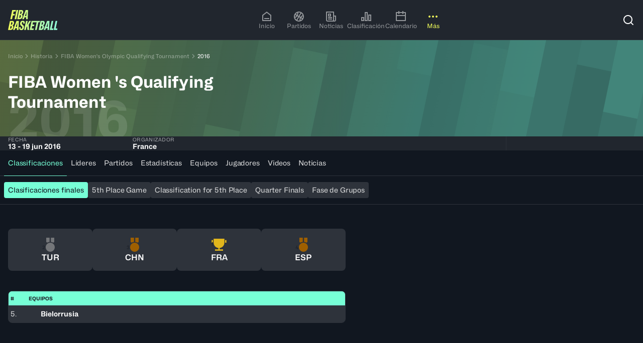

--- FILE ---
content_type: application/x-javascript
request_url: https://www.fiba.basketball/assets/20260105-180427/_next/static/chunks/app/%5Blang%5D/(hub)/history/%5BmarketingNameSlug%5D/(editions)/%5BeventSlug%5D/page-bc37077f82c39383.js
body_size: 7410
content:
(self.webpackChunk_N_E=self.webpackChunk_N_E||[]).push([[8123],{416:(e,s,t)=>{"use strict";t.d(s,{GtmStateUpdater:()=>m});var r=t(61379),l=t(81387),n=t(36681),i=t(38871),a=t(82838),o=t(50582),d=t(50920),c=t(73321),u=t(12115);let m=e=>{let{isHistory:s}=e,{event:t}=(0,a.useEventData)(),m=(0,r.w)(),h=(0,i.useDomainContext)(),v=(0,o.nY)(),p=(0,c.useSelectedLayoutSegments)(),g=(0,c.usePathname)(),b=(0,u.useMemo)(()=>{try{let e=((e,s)=>{let t=e.length>=2;return e.length?function(e,s,t){let r={games:d.RI.GAMES,news:d.RI.NEWS,events:d.RI.EVENT_CALENDAR,teams:d.RI.TEAMS,players:d.RI.PLAYERS,history:d.RI.HISTORY,stats:d.RI.STATISTICS,standings:d.RI.STANDINGS,account:d.RI.ACCOUNT,"my-account":d.RI.ACCOUNT,search:d.RI.SEARCH,photos:d.RI.PHOTOS,videos:d.RI.VIDEOS,referees:d.RI.REFEREES,awards:d.RI.BAT_AWARDS,"national-federations":d.RI.NATIONAL_FEDERATIONS,calendar:d.RI.CALENDAR,"game-predictor":d.RI.GAME_PREDICTOR},l={ranking:d.RI.RANKING,games:d.RI.GAMES_DETAILS,news:d.RI.NEWS_DETAILS,teams:d.RI.TEAM_DETAILS,players:d.RI.PLAYER_DETAILS,historyAwards:d.RI.HISTORY_AWARDS,historyEditionDetails:d.RI.HISTORY_AWARDS,stats:d.RI.STATISTICS,standings:d.RI.STANDINGS,account:d.RI.ACCOUNT,photos:d.RI.PHOTOS,videos:d.RI.VIDEOS,referees:d.RI.REFEREES,"national-federations":d.RI.NATIONAL_FEDERATIONS_DETAIL,search:d.RI.SEARCH,awards:d.RI.HISTORY_AWARDS,medalcount:d.RI.HISTORY_MEDAL_COUNT,records:d.RI.HISTORY_RECORDS,leaders:d.RI.LEADERS},n={...l,games:d.RI.GAMES,players:d.RI.PLAYERS,teams:d.RI.TEAMS},i=null==e?void 0:e[e.length-1];if(t){if(i===d.RI.HISTORY||i===d.RI.PLAYERS)return"staticPage";else if("bat-awards"===i)return d.RI.BAT_AWARDS}if(!s&&(null==e?void 0:e[0])&&r[null==e?void 0:e[0]])return r[null==e?void 0:e[0]];if(s&&(null==e?void 0:e[0]))return(null==e?void 0:e[0])===d.RI.HISTORY&&3===e.length?d.RI.HISTORY_EDITIONS:(null==e?void 0:e[0])===d.RI.HISTORY&&e.length>=4?(null==e?void 0:e[2])==="(base)"&&(null==e?void 0:e[4])?n[null==e?void 0:e[4]]:(null==e?void 0:e[2])==="(editions)"&&4===e.length?d.RI.STANDINGS:(null==e?void 0:e[2])==="(editions)"&&(null==e?void 0:e[5])?n[null==e?void 0:e[5]]:"staticPage":3===e.length?d.RI.PLAYER_DETAILS:l[null==e?void 0:e[0]];return"staticPage"}(e,t,"corporate"===s)||"staticPage":d.RI.HOME})(p,h.contextName);return{product:{platform:s?"history":h.contextName,competition:t.title},page:{language:v,layout:s?(e=>{let s={leaders:d.RI.LEADERS,games:d.RI.GAMES,stats:d.RI.STATISTICS,teams:d.RI.TEAMS,players:d.RI.PLAYERS,videos:d.RI.VIDEOS},t=e.split("/").pop();return t&&s[t]?s[t]:d.RI.STANDINGS})(g):e},user:{id:m?parseInt(m):void 0,isLogged:!!m}}}catch(e){n.A.error("GTM_STATE_DEFINITION",e);return}},[m,h,t,v,p]);return(0,u.useEffect)(()=>{try{if(!s&&(null==p?void 0:p[0])===d.RI.HISTORY&&(null==p?void 0:p[2])==="(editions)")return;if(void 0!==window.dataLayer&&b){let e=window.dataLayer.slice().reverse().find(e=>"state_update"===e.event||"state_init"===e.event);e&&((e,s)=>{var t,r,l,n,i,a,o,d,c,u,m,h;return(null==e||null==(t=e.product)?void 0:t.platform)===(null==s||null==(r=s.product)?void 0:r.platform)&&(null==e||null==(l=e.product)?void 0:l.competition)===(null==s||null==(n=s.product)?void 0:n.competition)&&(null==e||null==(i=e.page)?void 0:i.language)===(null==s||null==(a=s.page)?void 0:a.language)&&(null==e||null==(o=e.page)?void 0:o.layout)===(null==s||null==(d=s.page)?void 0:d.layout)&&(null==e||null==(c=e.user)?void 0:c.id)===(null==s||null==(u=s.user)?void 0:u.id)&&(null==e||null==(m=e.user)?void 0:m.isLogged)===(null==s||null==(h=s.user)?void 0:h.isLogged)&&(!e||!!s)&&(!!e||!s)&&!0})(e,b)||l.d.push({...b,event:e?"state_update":"state_init"})}}catch(e){n.A.error("GTM_STATE_UPDATE",e)}},[b]),null}},1819:(e,s,t)=>{"use strict";t.d(s,{default:()=>c});var r=t(95155);t(9312);var l=t(22653);t(14047),t(36681),t(23726),t(50410);var n=t(65596),i=t(87358);let a=e=>{let{afterInteractive:s}=e,t={};for(let e of Object.keys(i.env)){if(e.startsWith("NEXT_CLIENT_")){if((0,l.a)()&&(e.includes("_SPACE_ID")||"NEXT_CLIENT_PREVIEW_KEY"===e))continue;t[e]=i.env[e]}!(0,l.a)()&&e.includes("NEXT_CTF_")&&(t[e]=i.env[e]),["NEXT_AZURE_ON_PIPELINE"].includes(e)&&(t[e]=i.env[e])}let a=s?n.default:"script";return(0,r.jsx)(r.Fragment,{children:(0,r.jsx)(a,{strategy:s?"afterInteractive":void 0,id:"client-env-inject",dangerouslySetInnerHTML:{__html:"\n        window.__R2D2_CONFIGURATION__ = ".concat(JSON.stringify(t),";")}})})};var o=t(11442),d=t(72653);let c=()=>(0,r.jsx)(d.i.Inner,{children:(0,r.jsxs)(d.i.Container,{children:[(0,r.jsx)(a,{afterInteractive:!0}),(0,r.jsx)(o.NotFoundClient,{})]})})},11442:(e,s,t)=>{"use strict";t.d(s,{NotFoundClient:()=>a});var r=t(95155),l=t(50582),n=t(7443),i=t(99648);let a=()=>{let{t:e}=(0,l.Bd)("common");return(0,r.jsx)("div",{className:i.sizerCss.w100,"data-testid":"page-not-found",children:(0,r.jsx)(n.p,{title:e("error404.title"),subtitle:e("error404.subtitle"),spacing:"s14"})})}},12755:(e,s,t)=>{"use strict";t.d(s,{LayoutTabs:()=>o});var r=t(95155),l=t(50582),n=t(29316),i=t(95788),a=t(73321);let o=e=>{let{marketingNameSlug:s,eventSlug:t,lang:o}=e,{t:d}=(0,l.Bd)("hubCommon"),c=(0,a.usePathname)(),u=[{label:d("history.listing.tabs.standings"),link:{url:"/".concat(o,"/history/").concat(s,"/").concat(t)},active:c.split("/").pop()===t},{label:d("history.listing.tabs.leaders"),link:{url:"/".concat(o,"/history/").concat(s,"/").concat(t,"/leaders")},active:"leaders"===c.split("/").pop()},{label:d("history.listing.tabs.games"),link:{url:"/".concat(o,"/history/").concat(s,"/").concat(t,"/games")},active:"games"===c.split("/").pop()},{label:d("history.listing.tabs.stats"),link:{url:"/".concat(o,"/history/").concat(s,"/").concat(t,"/stats")},active:"stats"===c.split("/").pop()},{label:d("history.listing.tabs.teams"),link:{url:"/".concat(o,"/history/").concat(s,"/").concat(t,"/teams")},active:"teams"===c.split("/").pop()},{label:d("history.listing.tabs.players"),link:{url:"/".concat(o,"/history/").concat(s,"/").concat(t,"/players")},active:"players"===c.split("/").pop()},{label:d("history.listing.tabs.videos"),link:{url:"/".concat(o,"/history/").concat(s,"/").concat(t,"/videos")},active:"videos"===c.split("/").pop()},{label:d("history.listing.tabs.news"),link:{url:"/".concat(o,"/history/").concat(s,"/").concat(t,"/news")},active:"news"===c.split("/").pop()}];return(0,r.jsx)(i.ColorSwitcher,{children:(0,r.jsx)(n.LinkTabs,{links:u,tabsMarkup:"h2"})})}},19698:(e,s,t)=>{"use strict";t.d(s,{Headshot:()=>c});var r=t(95155),l=t(69730),n=t.n(l),i=t(12115);t(81922);var a={image:"ox15o52",picture:"ox15o53",placeholderSvg:"ox15o54"},o=t(47547),d=t(80654);let c=e=>{let{gender:s,image:t,ratio:l,className:c,sizes:u,placeholderClassname:m,isPlainPhoto:h,onError:v}=e,[p,g]=(0,i.useState)(!1),b=(0,i.useMemo)(()=>!!p||!t,[p,t]);return(0,r.jsxs)("div",{className:n()(c),style:{aspectRatio:l?"".concat(+l,"/1"):void 0},children:[t&&(0,r.jsx)(o.Image,{onError:()=>{null==v||v(),g(!0)},className:n()(a.image,{[a.picture]:!h}),noRadius:!0,image:t,ratio:l,sizes:u}),b&&(0,r.jsx)("div",{className:n()(c,a.image),children:(0,r.jsx)(d.A,{className:n()(m,!m&&a.placeholderSvg),gender:s})})]})}},20008:(e,s,t)=>{"use strict";t.d(s,{GenderContextProvider:()=>i,a:()=>a});var r=t(95155),l=t(12115);let n=(0,l.createContext)({gender:null}),i=e=>{let{children:s,...t}=e;return(0,r.jsx)(n.Provider,{value:t,children:s})},a=()=>(0,l.useContext)(n)},22507:(e,s,t)=>{"use strict";t.d(s,{l:()=>m});var r=t(95155),l=t(69730),n=t.n(l),i=t(47547),a=t(47396),o=t(32218);t(85349),t(50385),t(75819);var d={self:"xsln0n0",identityBg:"xsln0n1",breadcrumb:"xsln0n2",inner:"xsln0n3",content:"xsln0n4",children:"xsln0n5"},c=t(18935),u=t(11920);let m=e=>{var s;let{children:t,className:l,prepend:m,append:h,breadcrumb:v,appendBreadcrumb:p,prependBreadcrumb:g,aboveBreadcrumb:b,belowBreadcrumb:I,...x}=e,{assets:y}=(0,u.useTheme)();return(0,r.jsxs)("div",{...x,className:n()(d.self,l,{[c.Ay.dark]:!(null==y?void 0:y.simplifiedLight),[c.Ay.light]:null==y?void 0:y.simplifiedLight}),children:[(null==y||null==(s=y.simplifiedbackground)?void 0:s.url)&&(0,r.jsx)(i.Image,{className:d.identityBg,fitContainer:!0,image:y.simplifiedbackground}),m,(0,r.jsxs)(a.A,{children:[(!!p||!!g||v)&&(0,r.jsxs)("div",{className:d.inner,children:[g,(0,r.jsxs)("div",{className:d.content,children:[b,(0,r.jsx)(o.default,{className:d.breadcrumb,...v}),I]}),p]}),(0,r.jsx)("div",{className:d.children,children:t})]}),h]})}},27638:(e,s,t)=>{"use strict";t.d(s,{HeroBase:()=>m});var r=t(95155),l=t(69730),n=t.n(l),i=t(47547),a=t(15778);t(85349),t(50162);var o={playerCover:"_1e2upz30"},d={text:"_1e2upz31"},c=t(22507),u=t(65075);let m=e=>{let{breadcrumb:s,primaryText:t,secondaryText:l,className:m,actions:h,children:v,playerCover:p,textsMarkup:g="h1",onPlayerCoverError:b}=e;return(0,r.jsx)(c.l,{className:m,breadcrumb:s,prepend:p&&(0,r.jsx)(i.Image,{image:p,onError:b,className:n()(o.playerCover,u.cssMediaQueryClass.mobileOnly),fitContainer:!0}),belowBreadcrumb:(t||l)&&(0,r.jsxs)("div",{className:d.text,"data-testid":"hero-info-text",children:[(0,r.jsxs)(a.Typography,{as:g,styleName:"headingM",weight:"medium",children:[t," ",(0,r.jsx)(a.Typography,{styleName:"headingM",weight:"bold",children:l})]}),h]}),appendBreadcrumb:v})}},29316:(e,s,t)=>{"use strict";t.d(s,{LinkTabs:()=>c});var r=t(95155),l=t(69730),n=t.n(l),i=t(50582),a=t(15725),o=t(3587),d=t(15778);let c=e=>{let{tabsMarkup:s="span",links:t,insideContainer:l=!1,onPrimary:c}=e;return(0,r.jsx)("nav",{children:(0,r.jsx)(a.TabsListWrapper,{insideContainer:l,children:(0,r.jsx)("ul",{className:n()(o.EX.self,{[o.EX.onPrimary]:c}),children:t.map(e=>(0,r.jsx)("li",{className:n()(o.mK.self,o.mK.withLink),"data-state":e.active?"active":"unactive",children:(0,r.jsx)(i.Kc,{className:o.mK.linkTabsLabel,link:e.link,"aria-current":e.active?"page":void 0,children:(0,r.jsx)(d.Typography,{styleName:"paragraphXXS",as:s,children:e.label})})},e.label))})})})}},32218:(e,s,t)=>{"use strict";t.r(s),t.d(s,{default:()=>p});var r=t(95155),l=t(74176),n=t(69730),i=t.n(n),a=t(30821),o=t(50582),d=t(52634),c=t(15778);t(85349),t(50385);var u={self:"_6m9bk01",htmlLinkCss:"_6m9bk03",ol:"_6m9bk04",li:"_6m9bk05",IconCss:"_6m9bk06",MobileIcon:"_6m9bk07",flexShrink:"_6m9bk08",label:"_6m9bk09"},m=t(42583),h=t(65075),v=t(37333);let p=e=>{let{items:s,className:t}=e,n={className:u.htmlLinkCss},p={style:(0,l.D)({"var(--_6m9bk00)":(0,m.yW)(v.themeVars.colors.neutral[600])})},g={"aria-current":"page"};return(0,r.jsx)("nav",{"data-testid":"breadcrumb","aria-label":"Breadcrumb",className:i()(t,u.self),children:(0,r.jsx)("ol",{className:u.ol,children:null==s?void 0:s.map((e,t)=>{let{label:l,link:m,id:v,flagUrl:b,mobileLabel:I}=e;return t<s.length-1?(0,r.jsx)("li",{className:u.li,children:(0,r.jsxs)(o.Kc,{...n,link:m,children:[(0,r.jsx)(a.vMW,{size:16,className:u.MobileIcon}),b&&(0,r.jsx)(d.default,{className:i()(h.cssMediaQueryClass.mobileTabletOnly,u.flexShrink),size:"S",url:b}),!I&&(0,r.jsx)(c.Typography,{styleName:"breadcrumb",children:l}),I&&(0,r.jsxs)(r.Fragment,{children:[(0,r.jsx)(c.Typography,{styleName:"breadcrumb",className:h.cssMediaQueryClass.desktopOnly,children:l}),(0,r.jsx)(c.Typography,{styleName:"breadcrumb",className:h.cssMediaQueryClass.mobileTabletOnly,children:I})]}),(0,r.jsx)(a.ye6,{size:16,className:u.IconCss})]})},v):(0,r.jsx)("li",{className:u.li,children:(0,r.jsx)(o.Kc,{...g,...n,link:m,...p,children:(0,r.jsx)(c.Typography,{styleName:"breadcrumb",className:u.label,children:l})})},v)})})})}},32613:()=>{},38249:(e,s,t)=>{"use strict";t.r(s),t.d(s,{Avatar:()=>p,FibaCardLogo:()=>g});var r=t(95155),l=t(74176),n=t(69730),i=t.n(n),a=t(12115);t(81922),t(85349),t(60036);var o={self:"_1ns53q51",notHeadshot:"_1ns53q52",image:"_1ns53q53",content:"_1ns53q55",placeholder:"_1ns53q56"},d=t(50582),c=t(19698),u=t(3019),m=t(15778);let h={XS:26,S:32,M:40,L:56,XL:80},v=e=>{let{image:s,gender:t,isPerson:l,size:n="S"}=e,i=l||t,[d,u]=(0,a.useState)(!1);return(!d||i)&&(i||s)?(0,r.jsx)(c.Headshot,{onError:()=>u(!0),gender:t,image:s,placeholderClassname:o.placeholder,ratio:1,sizes:h[n]+"px"}):(0,r.jsx)(g,{})},p=e=>{let{image:s,title:t,titleMarkup:n,subtitle:a,text:c,overtitle:p,gender:g,className:b,link:I,imagePlaceHolder:x,size:y="S",isPerson:R}=e,S=I?d.Kc:"div",_=!!g||R;return(0,r.jsxs)(S,{link:I,className:i()(o.self,b,{[o.notHeadshot]:!g}),style:(0,l.D)({"var(--_1ns53q50)":h[y]+"px"}),children:[(s||_||x)&&(0,r.jsx)("div",{className:o.image,children:(0,r.jsx)(v,{image:s,isPerson:_,gender:g,size:y})}),(t||a||c)&&(0,r.jsxs)(u.Stack,{direction:"column",alignItems:"flex-start",spacing:"s1",className:o.content,children:[p&&(0,r.jsx)(m.Typography,{styleName:"label3",color:"neutral-400",uppercase:!0,children:p}),t&&(0,r.jsx)(m.Typography,{as:n,styleName:"XS"===y?"label2":"label1",children:t}),a&&(0,r.jsx)(m.Typography,{styleName:"label3",uppercase:!0,color:"neutral-400",children:a}),c]})]})},g=()=>(0,r.jsxs)("svg",{xmlns:"http://www.w3.org/2000/svg",viewBox:"0 0 40 40",children:[(0,r.jsx)("defs",{children:(0,r.jsxs)("linearGradient",{id:"fibalogocolorgradient","data-name":"D\xe9grad\xe9 sans nom",x1:"2.7",y1:"19.7",x2:"37.3",y2:"20.1",gradientTransform:"matrix(1 0 0 -1 0 39.9)",gradientUnits:"userSpaceOnUse",children:[(0,r.jsx)("stop",{offset:"0",stopColor:"#f2fe5a"}),(0,r.jsx)("stop",{offset:"1",stopColor:"#91ffdd"})]})}),(0,r.jsx)("path",{fill:"#141414",d:"M0 0h40v40H0z"}),(0,r.jsx)("path",{d:"M20 2.7C10.5 2.7 2.7 10.5 2.7 20S10.5 37.3 20 37.3 37.3 29.5 37.3 20 29.5 2.7 20 2.7ZM28.5 21h6.9c-.2 2.6-1 5.1-2.3 7.2-2.1-1.8-4.1-4.5-4.5-7.2Zm0-1.9c.4-2.7 2.4-5.4 4.5-7.2 1.4 2.2 2.2 4.7 2.3 7.2h-6.9Zm3.4-8.8c-2.6 2.2-4.9 5.5-5.3 8.8H21v-5.6c3.3-.4 6.6-2.8 8.8-5.3.8.6 1.5 1.3 2.1 2.1ZM21 4.7c2.6.2 5.1 1 7.2 2.3-1.8 2.1-4.5 4.1-7.2 4.5V4.6Zm-2 6.9c-2.7-.4-5.4-2.4-7.2-4.5C14 5.7 16.5 4.9 19 4.8v6.9Zm-8.8-3.4c2.2 2.6 5.5 4.9 8.8 5.3v5.6h-5.6c-.4-3.3-2.8-6.6-5.3-8.8.6-.8 1.3-1.5 2.1-2.1ZM7 28.2C5.6 26 4.8 23.5 4.7 21h6.9c-.4 2.7-2.4 5.4-4.5 7.2Zm-2.3-9.1c.2-2.6 1-5.1 2.3-7.2 2.1 1.8 4.1 4.5 4.5 7.2H4.6Zm3.4 10.7c2.6-2.2 4.9-5.5 5.3-8.8H19v5.6c-3.3.4-6.6 2.8-8.8 5.3-.8-.6-1.5-1.3-2.1-2.1ZM19 35.4c-2.6-.2-5.1-1-7.2-2.3 1.8-2.1 4.5-4.1 7.2-4.5v6.9Zm2-6.9c2.7.4 5.4 2.4 7.2 4.5-2.2 1.4-4.7 2.2-7.2 2.3v-6.9Zm8.8 3.4c-2.2-2.6-5.5-4.9-8.8-5.3V21h5.6c.4 3.3 2.8 6.6 5.3 8.8-.6.8-1.3 1.5-2.1 2.1Z",style:{strokeWidth:0,fill:"url(#fibalogocolorgradient)"}})]})},41436:()=>{},43413:(e,s,t)=>{"use strict";t.r(s),t.d(s,{InfoBannerCss:()=>r,InfoBannerVariantCss:()=>l,infoBannerDesktopWidth:()=>n,infoBannerMobileWidth:()=>i}),t(85349),t(32613);var r={self:"_1tehaj9d",container:"_1tehaj9e",inner:"_1tehaj9f",itemTitle:"_1tehaj9g",itemChild:"_1tehaj9h",item:"_1tehaj9i",itemSep:"_1tehaj9j",valign:{center:"_1tehaj9k"}},l={inlineMobile:"_1tehaj98",colors:{commons:"_1tehaj99",primary:"_1tehaj9a",neutral:"_1tehaj9b",primaryDimmed:"_1tehaj9c"}},n="var(--_1tehaj90)",i="var(--_1tehaj91)"},49346:(e,s,t)=>{"use strict";t.d(s,{G:()=>n,p:()=>i});var r=t(98039),l=t(42936);let n=()=>{let{width:e}=(0,r.A)();return e&&e>=l.gR},i=()=>{let{width:e}=(0,r.A)();return{isLargeDesktop:e&&e>=l.HG}}},50162:()=>{},50385:()=>{},50410:(e,s,t)=>{"use strict";t.d(s,{g:()=>l});var r=t(9312);let l=e=>{let s=!!(null==e?void 0:e.event)&&"1"===(0,r.lh)("NEXT_CLIENT_ENABLE_PUBLIFT");return{provider:s?"publift":"gam",isPublift:s,isGAM:!s}}},51433:(e,s,t)=>{"use strict";t.d(s,{Q:()=>d});var r=t(95155),l=t(69730),n=t.n(l),i=t(37280),a=t(38249);t(85349),t(41436);var o={style:"gh2wns0",games:"gh2wns1"};let d=e=>{let{avatar:s,children:t,className:l,...d}=e;return(0,r.jsxs)("div",{...d,className:n()(o.style,i.BypassMobileContainer,l),children:[(0,r.jsx)(a.Avatar,{...s}),(0,r.jsx)("div",{className:o.games,children:t})]})}},58629:(e,s,t)=>{Promise.resolve().then(t.bind(t,48328)),Promise.resolve().then(t.bind(t,52634)),Promise.resolve().then(t.bind(t,29644)),Promise.resolve().then(t.bind(t,47547)),Promise.resolve().then(t.bind(t,3601)),Promise.resolve().then(t.bind(t,51621)),Promise.resolve().then(t.bind(t,3019)),Promise.resolve().then(t.bind(t,24231)),Promise.resolve().then(t.bind(t,15725)),Promise.resolve().then(t.bind(t,15778)),Promise.resolve().then(t.bind(t,95788)),Promise.resolve().then(t.bind(t,91260)),Promise.resolve().then(t.bind(t,62015)),Promise.resolve().then(t.bind(t,79014)),Promise.resolve().then(t.bind(t,27638)),Promise.resolve().then(t.bind(t,95548)),Promise.resolve().then(t.bind(t,46550)),Promise.resolve().then(t.bind(t,82596)),Promise.resolve().then(t.bind(t,51821)),Promise.resolve().then(t.t.bind(t,54108,23)),Promise.resolve().then(t.bind(t,6115)),Promise.resolve().then(t.t.bind(t,8636,23)),Promise.resolve().then(t.t.bind(t,43733,23)),Promise.resolve().then(t.t.bind(t,50385,23)),Promise.resolve().then(t.t.bind(t,75819,23)),Promise.resolve().then(t.t.bind(t,76660,23)),Promise.resolve().then(t.bind(t,43413)),Promise.resolve().then(t.t.bind(t,32613,23)),Promise.resolve().then(t.bind(t,82833)),Promise.resolve().then(t.bind(t,2506)),Promise.resolve().then(t.bind(t,83011)),Promise.resolve().then(t.bind(t,12755)),Promise.resolve().then(t.bind(t,50577)),Promise.resolve().then(t.bind(t,416)),Promise.resolve().then(t.bind(t,59900)),Promise.resolve().then(t.bind(t,25309)),Promise.resolve().then(t.bind(t,1819)),Promise.resolve().then(t.bind(t,37964)),Promise.resolve().then(t.bind(t,55643)),Promise.resolve().then(t.bind(t,75723)),Promise.resolve().then(t.bind(t,7089)),Promise.resolve().then(t.bind(t,70914)),Promise.resolve().then(t.bind(t,82838)),Promise.resolve().then(t.bind(t,80821)),Promise.resolve().then(t.bind(t,36994))},61379:(e,s,t)=>{"use strict";t.d(s,{w:()=>l});var r=t(14498);let l=()=>{var e;return null==(e=(0,r.vm)().userProfile)?void 0:e.id}},63307:()=>{},75819:()=>{},76660:()=>{},80654:(e,s,t)=>{"use strict";t.d(s,{A:()=>c});var r=t(95155),l=t(69730),n=t.n(l);let i=e=>(0,r.jsx)("svg",{...e,fill:"currentColor",xmlns:"http://www.w3.org/2000/svg",viewBox:"0 0 203 203",xmlSpace:"preserve",children:(0,r.jsx)("path",{d:"M171 164c.3-.5.3-1.1.2-1.7-.1-.3-1.4-.9-1.9-.9-.5-.1.2.2-1.3.2-1.4 0-9.5-3.4-13.8-4.7 1.3-8.4-11.2-11.3-10.8-19.6-.2-1 .3-2.7 1.2-4.9.8-1.1 1.8-2.6 3-4.2 3.9-5.3 8.7-12 9.7-14.7 2.5-6.5 2.1-12.8-.9-17.6-1.5-2.4-4.1-4.8-6.3-6.5-3-4.8-4.8-10.3-6.3-15.7.2-1.3.3-2.5.3-3.3.5-5.8-2.5-15.4-4.8-19.9-2.2-4.3-9-13.6-16.4-15.4-5.1-2.8-10.3-4.2-14.5-3.9 0 0-6-2.4-9.3-1.8-4.5.9-8.1 1.9-11.2 3-5.5 1.1-11.5 2.7-13.5 6.4-.9 2-2.1 4.6-3.1 7.1l-.9 2.1c-1 1.7-2.1 3.5-3.3 5.4C62.7 59 59 64 56 68.9c-3 2.8-6.1 5.8-6.9 8.1-2.5 6.9-2.1 13.5.9 18.5 1 4.3 3.1 8.7 6.5 13.3 3.8 5.3 11 21.4 7.1 25.7-1.9 1-4.5 1.6-6.7 2.1-1.1.3-2.2.5-3.1.8-3.9 1.4-6.2 3.1-6.9 5.2-1.1 3.1.9 6.4 2.7 9.4l.4.8c.5.8.9 1.6 1.5 2.5-4.5 1.5-10.5 4-11.7 4-1.5 0-.8-.3-1.3-.2-.5.1-1.8.8-1.9.9-.2.4 0 .9.3 1.5-18 7.3-20.7 19.7-19.4 41.5h167.3c1.4-17.3.4-31.1-13.8-39zM50.2 77.2c.5-1.5 2.1-3.3 4.2-5.3-3.6 6.7-5.4 13.1-4.8 19.6-1.4-4.2-1.2-9.1.6-14.3zm.6 74.3c-1.7-2.7-3.6-5.9-2.7-8.6.7-1.9 2.7-3.4 6.3-4.6.8-.3 1.9-.5 3-.8.8-.2 1.6-.3 2.5-.6-3.9 1.7-8 2.1-9.4 3.9-1.2 1.5 0 7.8 1.4 12.5-.2-.3-.4-.7-.6-1l-.5-.8zM73.7 43c.6-1.5 1.2-2.8 1.8-3.9 1.1-2.3 4.2-3.7 7.6-4.7-4.4 2.4-7 5.3-9.4 8.6zm81.7 53.3c2.9 4.5 3.2 10.5.9 16.7-.9 2.5-5.8 9.3-9.4 14.2 3.8-7.5 9.3-16.6 9.8-19 .8-3.9 1.8-8.5-3.7-14.8-.2-.3-.3-.4-.5-.7 1.1 1.1 2.1 2.3 2.9 3.6zM134.5 45c1.7 2.1 3.1 4.3 3.8 5.7 2.3 4.5 5.2 13.7 4.7 19.4 0 .2 0 .3-.1.5-2-8.7-3.2-17-6.3-22.3-.6-1.2-1.4-2.3-2.1-3.3z"})});var a=t(20008);let o=e=>(0,r.jsx)("svg",{...e,fill:"currentColor",xmlns:"http://www.w3.org/2000/svg",viewBox:"0 0 203 203",xmlSpace:"preserve",children:(0,r.jsx)("path",{d:"M202.6 203H.4s4.2-15.2 7.9-19.4 4.8-5.4 7.9-7.1c3.1-1.7 12.3-4.9 14.2-5.6s5.1-1.1 5.3-1.2c.3-.2.1-1.5 0-2s1.5-.3 1.9-.7c.4-.3.8-1.3 1.2-1.3s2.7-.2 3.3-.3c.6-.2 1-.5 1.6-.5.6 0 1.3.4 1.4.4.2 0 1.9-1.6 2.8-1.9.9-.3 3.3-.7 4-.8.8-.3 3.3-2.1 4-2.3.8-.3 3.2-.2 4.3-.6 1-.4 1.5-1.9 2.3-2.1.9-.3 1.4 0 1.9 0 .5.1.5-.5.9-.5s.9.6 1.6.9c.7.3 2.1-.5 3.5-1.3 1.4-.7 4.4-1.5 5.4-2.3 1-.8 4.4-3 4.8-4.2s1.2-12.8 1-15.2c0 0-2-2.7-2.9-5.2-.9-2.5-1.8-5.7-2-8-.3-2.3-.4-9.3-.4-9.3s-1.9.9-4.2-2.3-2.6-4.2-2.6-5.1-.3-7.9-.8-9 .5-6.2 1.3-7.3 1.3-1.7 2-1.7 2.1 1.4 2.3 1.4-.3-1.2-.3-4.7.3-11.4.3-13.4-.3-6.2.3-7.8c.4-1.6 2.3-7.2 5.8-10.6 3.5-3.4 7.2-7.8 9.3-8.1 2-.3 3.8-1.2 4.6-1.8.8-.7 2.5-1.1 3.3-1.1s3-.7 3.6-.7c.6 0 2.7-1.2 4.6-1.2 1.9 0 7.7.5 10 1.2s7.8 2.5 11.8 5.7 7.7 7.2 8.9 8.9c1.3 1.8 1.3 4.2 1.9 5.3.6 1.1 1.3 2.4 1.5 3.3.2.8-.2 9.4 0 11.9s.8 9.2.8 10c.1.9-.8 2.3-.8 2.5.1.3 1.6-1.1 2-1.6.3-.5.8-.3 1.3-.2s1.6 1.8 1.7 3.3c.2 1.5-.3 6.5-.2 7.3s.5 1.8.5 2.6-.6 5.2-1.1 7.1c-.5 1.9-2.5 5.8-5.3 5.9 0 0-.3 8.2-.3 9.4 0 1.3-1.9 8.9-5 11.8 0 0-.3 2.9-.3 8.5s.2 9.4.2 9.4 4.8 3.7 5.7 3.8c.8.2 1-.8 1.8-.7.8.1 1.1.5 1.5.5s.6-.2 1.3 0c.7.2 5.6 2.1 5.8 2.4.3.3 1 .2 1.8.3.8 0 4.4 2.6 5 2.7.6 0 2.7.3 3.3.7.7.4 1.4 1.7 2.3 1.7.9 0 2.2-.3 4.3.3 2.2.7 3 1.3 3.5 1.4.5 0 .8.1.9.3.2.3 0 .9.3 1.1.3.3 5.2 2.2 6.3 2.2 1.1 0 1.3.3 2.1.5.8.3 2.1 2.4 3.8 3.7s4.8 2.8 4.8 2.8c3.2 1.7 4.3 4.1 8 8.3 3.7 4.4 6.7 19.6 6.7 19.6z"})});t(85349),t(90341);var d={self:"_14a6rer1"};let c=e=>{let{gender:s,className:t}=e,{gender:l}=(0,a.a)();return(0,r.jsx)("F"===(s||l||"M")?i:o,{className:n()(t,d.self)})}},81387:(e,s,t)=>{"use strict";t.d(s,{d:()=>l});let r=e=>{void 0!==window.dataLayer?window.dataLayer.push(e):console.log(e)},l={push:r,stateUpdate:e=>{var s,t;r({event:"state_update",...e,user:{is_logged:null==(s=e.user)?void 0:s.isLogged,id:null==(t=e.user)?void 0:t.id}})},viewNews:e=>{r({event:"view_news",...e})},eventSearch:e=>{r({event:"search",...e})},sponsoredCardView:e=>{r({event:"sponsor_card_impression",...e})},sponsoredCardClick:e=>{r({event:"sponsor_card_click",...e})},signUp:()=>{r({event:"sign_up"})},unsubscribtion:()=>{r({event:"unsubscription"})}}},90341:()=>{},95548:(e,s,t)=>{"use strict";t.r(s),t.d(s,{ArchivesHeroCss:()=>r}),t(85349),t(50385),t(75819),t(76660);var r={self:"np544z0",primaryTextStyle:"np544z1",behindData:"np544z2",imageContainer:"np544z3",image:"np544z4"}}},e=>{e.O(0,[1869,9204,5142,3966,2653,3322,190,4226,505,878,1977,3724,8034,4745,6961,5494,1129,8441,7934,4977],()=>e(e.s=58629)),_N_E=e.O()}]);